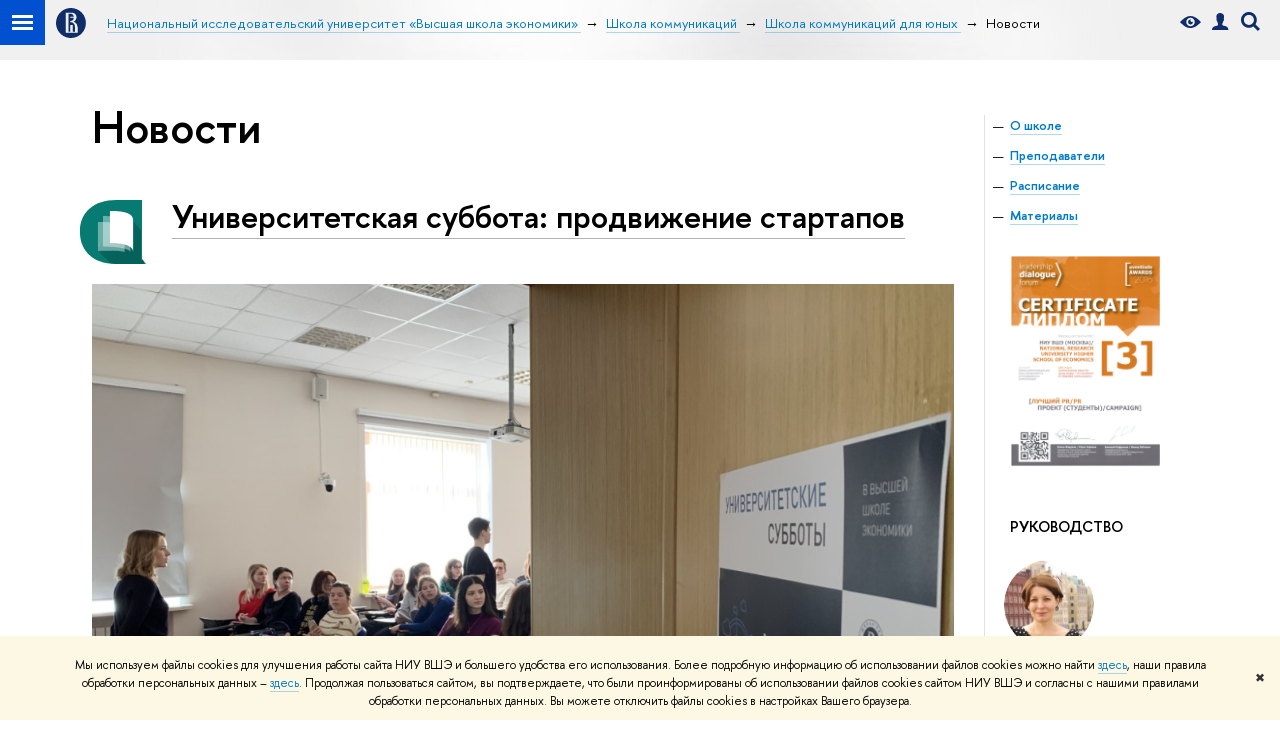

--- FILE ---
content_type: text/html; charset=utf-8
request_url: https://cmd.hse.ru/incomm/juniorschool/news/page5.html
body_size: 11691
content:
<!DOCTYPE html>
<html lang="ru" itemscope itemtype="http://schema.org/WebPage">
<head>
	
	<title>Новости – Страница 5 – Школа коммуникаций для юных – Национальный исследовательский университет «Высшая школа экономики»</title>

	
	<meta charset="utf-8">
	<meta http-equiv="X-UA-Compatible" content="IE=Edge" />
	
		<meta name="viewport" content="width=device-width, initial-scale=1"/>
	
	<meta property="og:title" content="Школа коммуникаций для юных">
	<meta name="mrc__share_title" content="Школа коммуникаций для юных">
	<meta itemprop="name" content="Школа коммуникаций для юных"><meta property="og:image" content="https://www.hse.ru/images/fb/hse_ru_thumb.jpg">
	<meta itemprop="image" content="https://www.hse.ru/images/fb/hse_ru_thumb.jpg">
	<link rel="image_src" href="https://www.hse.ru/images/fb/hse_ru_thumb.jpg"><meta property="og:url" content="https://cmd.hse.ru/incomm/juniorschool/"><meta property="og:type" content="website">

	<link rel="apple-touch-icon" sizes="180x180" href="/f/src/global/i/favicon/favicon_ios_180x180.png">
	<link rel="icon" type="image/png" sizes="32x32" href="/f/src/global/i/favicon/favicon_32x32.png">
	<link rel="icon" type="image/png" sizes="16x16" href="/f/src/global/i/favicon/favicon_16x16.png">
	<link rel="mask-icon" href="/f/src/global/i/favicon/favicon.svg" color="#0F2D69">
	<link rel="manifest" href="/f/src/manifest/manifest_ru.json">
	<meta name="msapplication-config" content="/f/src/global/i/favicon/browserconfig.xml">
	<link rel="shortcut icon" type="image/x-icon" href="/favicon.ico">
	
	<link href="https://cmd.hse.ru/incomm/juniorschool/news/" rel="canonical"><link rel="prev" href="https://cmd.hse.ru/incomm/juniorschool/news/page4.html"><link rel="next" href="https://cmd.hse.ru/incomm/juniorschool/news/page6.html">
	
		<meta name="theme-color" content="#1658DA"/>
	
	

	<!--[if lt IE 10]><script src="/f/src/global/bower_components/es5-shim/es5-shim.min.js"></script><![endif]-->
	<script src="https://www.hse.ru/f/src/global/js/job.js" async></script>

	
	<link rel="stylesheet" href="/f/src/projects/unshm1/unshm1.css" media="all"/>
	<link rel="stylesheet" href="/f/src/global/css/vision.css" media="all">
	<link rel="stylesheet" href="/f/src/global/css/sitemap.css" media="all">
	<link rel="stylesheet" href="/f/src/global/css/fotorama.css" media="all">
	<link rel="stylesheet" href="/f/src/global/css/magnific-popup.min.css" media="all">
	<link rel="stylesheet" href="/f/src/global/css/owl.carousel2.min.css">

	
	
	
	
		<script src="/f/src/global/js/cache/jquery-1.12.4.min/jquery-ui/jquery.ui.touch-punch.min/hse.utils/errtrack/main/modernizr/popup/switcher/tag/jquery.cookie/sitemap.ajax/vision/fotorama/jquery.magnific-popup.min/ctrlshifte/owl.carousel2.min/emerge/events-switcher/masonry.pkgd.min/imagesloaded.pkgd.min/universal.js"></script>
	

	
	<script type="text/javascript" src="/f/src/global/js/gibs.js"></script>
	
	
	
		
	       		
		
	
		
	       		
		
	
		
	       		
	

		
	
		
	       		
	

		
	
		
	       		
	

		
	

	<link rel="stylesheet" href="/f/src/global/css/fa_person.css"/>
	<link rel="stylesheet" href="/f/src/global/css/fa_person.css"/>
	
	
	
		
	       		
		
	
		
	       		
	

		
	
		
	       		
	

		
	

	
	<script type="text/javascript">
		(function() {
			var s = document.createElement('script'); s.type = 'text/javascript'; s.async = true;
			s.src = '/f/src/_/jquery.orfo.js';
			s.onload = s.onreadystatechange = function() {
				if ($.fn.hseOrfo) {	// old IE...
					$(document).hseOrfo({
						'lang': 'ru'
					});
				}
			};
			var t = document.getElementsByTagName('script')[0]; t.parentNode.insertBefore(s, t);
		})();

		$(function() {
			var sidebar = '.sidebar .sidebar__inner';
			var modules = '.modules .modules__inner';
			var content = '.content .content__inner';
			var custom = '.js-orfo';
			var selector = $($.grep([custom, sidebar, modules, content], function(selector) { return $(selector).length})).get(0);

			if( selector ) {
				var mistake = "&lt;br/&gt; &lt;noindex&gt; &lt;span class=&quot;with-icon with-icon_tick&quot;&gt;&amp;nbsp;&lt;/span&gt; &lt;p class=&quot;last_child with-indent&quot;&gt; Нашли &lt;span class=&quot;wrong&quot;&gt;опечатку&lt;/span&gt;?&lt;br /&gt; Выделите её, нажмите Ctrl+Enter и отправьте нам уведомление. Спасибо за участие! &lt;/p&gt; &lt;/noindex&gt;";
				var code = $('<textarea/>').html(mistake).text() 
				$(selector).append(code);
			}
		});
	</script>

	<!-- counter -->
	
		<script src="/f/gtm/ip"></script><script type='text/javascript'><!--
(function(w,d,s,l,i){w[l]=w[l]||[];w[l].push({'gtm.start':
	new Date().getTime(),event:'gtm.js'});var f=d.getElementsByTagName(s)[0],
	j=d.createElement(s),dl=l!='dataLayer'?'&l='+l:'';j.async=true;j.src=
	'https://www.googletagmanager.com/gtm.js?id='+i+dl;f.parentNode.insertBefore(j,f);
	})(window,document,'script','dataLayer','GTM-P6DCQX');
//-->
</script>
	
	<!-- /counter -->
	


	
</head>
<body data-lang="ru" data-unit="163874722">
	


	<!-- LAYOUT -->
	
	<div class="page page_publications">
		
<!--noindex-->
	<div style="display:none;" class="browser_outdate">
		В старых версиях браузеров сайт может отображаться некорректно. Для оптимальной работы с сайтом рекомендуем воспользоваться современным браузером.
	</div>
	
	<div style="display:none;" class="gdpr_bar">
		<div class="gdpr_bar__inner">
			<noindex>
<p>Мы используем файлы cookies для улучшения работы сайта НИУ ВШЭ и большего удобства его использования. Более подробную информацию об использовании файлов cookies можно найти&nbsp;<a href="https://www.hse.ru/cookie.html" rel="nofollow noopener" target="_blank" title="Пройти по ссылке">здесь</a>, наши правила обработки персональных данных &ndash;&nbsp;<a href="https://www.hse.ru/data_protection_regulation" rel="nofollow noopener" target="_blank" title="Пройти по ссылке">здесь</a>. Продолжая пользоваться сайтом, вы подтверждаете, что были проинформированы об использовании файлов cookies сайтом НИУ ВШЭ и согласны с нашими правилами обработки персональных данных. Вы можете отключить файлы cookies в настройках Вашего браузера.</p>
</noindex>
			<span class="gdpr_bar__close">&#x2716;</span>
		</div>
	</div>
	
<!--/noindex-->

		
	
	<div class="header">
		<div class="header_dark_gradient">
			<div class="crop">
				<div class="sv-control">
			<div class="sv-control__block">
				<ul class="sv-control__list sv-size">
					<li data-type="size" data-value="normal" class="sv-control__item sv-control__item--s_normal active">A</li>
					<li data-type="size" data-value="medium" class="sv-control__item sv-control__item--s_medium">A</li>
					<li data-type="size" data-value="large" class="sv-control__item sv-control__item--s_large">A</li>
				</ul>
			</div>
			<div class="sv-control__block">
				<ul class="sv-control__list sv-spacing">
					<li data-type="spacing" data-value="normal" class="active sv-control__item sv-control__item--ls_normal">АБB</li>
					<li data-type="spacing" data-value="medium" class="sv-control__item sv-control__item--ls_medium">АБB</li>
					<li data-type="spacing" data-value="large" class="sv-control__item sv-control__item--ls_large">АБB</li>
				</ul>
			</div>
			<div class="sv-control__block">
				<ul class="sv-control__list sv-contrast">
					<li data-type="contrast" data-value="normal" class="sv-control__item sv-control__item---color1 active">А</li>
					<li data-type="contrast" data-value="invert" class="sv-control__item sv-control__item---color2">А</li>
					<li data-type="contrast" data-value="blue" class="sv-control__item sv-control__item---color3">А</li>
					<li data-type="contrast" data-value="beige" class="sv-control__item sv-control__item---color4">А</li>
					<li data-type="contrast" data-value="brown" class="sv-control__item sv-control__item---color5">А</li>
				</ul>
			</div>
			<div class="sv-control__block">
				<ul class="sv-control__list sv-image">
					<li data-type="image" data-value="on" class="sv-control__item sv-control__item--image_on active"></li>
					<li data-type="image" data-value="off" class="sv-control__item sv-control__item--image_off"></li>
				</ul>
			</div>
			<div class="sv-control__block">
				<div class="sv-off js-sv-off">
					Обычная версия сайта
				</div>
			</div>
		</div>
				
		
	
	<div class="header-top header-top--primary">
		<div class="left">
			
		<span class="control control_sitemap">
			<!--ins></ins-->
			<span class="control_sitemap__line"></span>
		</span>

			
        <a href="https://www.hse.ru" class="control control_home">
			<svg xmlns="http://www.w3.org/2000/svg" width="30" height="30" viewBox="0 0 309 309" fill="none">
				<path class="control__path" fill-rule="evenodd" clip-rule="evenodd" d="M68.4423 26.0393C93.7686 9.06174 123.545 0 154.005 0C194.846 0 234.015 16.275 262.896 45.2451C291.777 74.2153 308.005 113.508 308.01 154.481C308.013 185.039 298.984 214.911 282.065 240.321C265.145 265.731 241.094 285.537 212.953 297.234C184.813 308.931 153.847 311.993 123.972 306.034C94.0966 300.074 66.6537 285.361 45.1138 263.755C23.5739 242.148 8.90442 214.619 2.96053 184.649C-2.98335 154.678 0.0653089 123.612 11.721 95.3799C23.3767 67.1476 43.1159 43.0168 68.4423 26.0393ZM180.336 140.561C212.051 151.8 224.284 177.329 224.284 215.345V255.047H99.593V48.1729H154.908C175.847 48.1729 184.602 51.8575 194.493 59.5386C208.902 70.8654 211.166 87.3096 211.166 95.5561C211.299 106.453 207.484 117.028 200.43 125.316C195.128 132.023 188.214 137.269 180.336 140.561ZM196.038 211.485C196.038 168.722 182.396 145.328 147.339 145.328V134.927H147.553C152.962 134.963 158.306 133.751 163.173 131.385C168.041 129.018 172.301 125.561 175.624 121.28C182.066 113.463 183.387 106.093 183.688 99.5137H147.582V89.3566H183.378C182.573 82.4432 179.883 75.8863 175.604 70.4072C167.413 60.1917 155.812 58.4761 148.175 58.4761H127.771V243.779H147.582V174.57H173.554V243.652H196.038V211.485Z" fill="#0F2D69"/>
			</svg>
        </a>

		</div>
		<div class="right">
			<div class="header__controls">
				
				
	

				


				
		<span class="control control_vision" title="Версия для слабовидящих" itemprop="copy">
			<a style="color: inherit;" class="control_vision-link link link_no-underline" href="https://cmd.hse.ru/incomm/juniorschool/?vision=enabled">
				<svg width="21" height="12" viewBox="0 0 21 12" xmlns="http://www.w3.org/2000/svg"><path class="control__path" d="M10.5 0c3.438 0 6.937 2.016 10.5 6.047-.844.844-1.383 1.375-1.617 1.594-.234.219-.805.703-1.711 1.453-.906.75-1.641 1.266-2.203 1.547-.563.281-1.305.578-2.227.891-.922.313-1.836.469-2.742.469-1.125 0-2.156-.141-3.094-.422-.938-.281-1.875-.766-2.813-1.453-.938-.688-1.672-1.273-2.203-1.758-.531-.484-1.328-1.273-2.391-2.367 2.031-2.031 3.836-3.539 5.414-4.523 1.578-.984 3.273-1.477 5.086-1.477zm0 10.266c1.156 0 2.148-.422 2.977-1.266.828-.844 1.242-1.844 1.242-3s-.414-2.156-1.242-3c-.828-.844-1.82-1.266-2.977-1.266-1.156 0-2.148.422-2.977 1.266-.828.844-1.242 1.844-1.242 3s.414 2.156 1.242 3c.828.844 1.82 1.266 2.977 1.266zm0-5.766c0 .438.141.797.422 1.078s.641.422 1.078.422c.313 0 .625-.109.938-.328v.328c0 .688-.234 1.273-.703 1.758-.469.484-1.047.727-1.734.727-.688 0-1.266-.242-1.734-.727-.469-.484-.703-1.07-.703-1.758s.234-1.273.703-1.758c.469-.484 1.047-.727 1.734-.727h.375c-.25.313-.375.641-.375.984z" fill="#0F2D69"/></svg>
				<span style="display: none;">
					Версия для слабовидящих
				</span>
			</a>
		</span>

				
        <a href="https://www.hse.ru/lkuser/" class="control control_user" title="Личный кабинет сотрудника ВШЭ">
			<ins>
				<svg class="control_svg" width="17" height="18" viewBox="0 0 17 18" xmlns="http://www.w3.org/2000/svg"><path class="control__path" d="M13.702 13.175c.827.315 1.486.817 1.978 1.506.492.689.738 1.467.738 2.333h-16.419c0-1.417.532-2.5 1.595-3.248.394-.276 1.358-.591 2.894-.945.945-.118 1.457-.374 1.536-.768.039-.157.059-.61.059-1.358 0-.118-.039-.217-.118-.295-.157-.157-.315-.433-.472-.827-.079-.315-.157-.787-.236-1.417-.157.039-.285-.02-.384-.177-.098-.157-.177-.364-.236-.62l-.089-.443c-.157-.866-.098-1.28.177-1.24-.118-.157-.217-.532-.295-1.122-.118-.866-.059-1.634.177-2.303.276-.748.768-1.319 1.476-1.713.709-.394 1.476-.571 2.303-.532.787.039 1.506.276 2.156.709.65.433 1.093 1.024 1.329 1.772.197.551.217 1.319.059 2.303-.079.472-.157.768-.236.886.118-.039.207 0 .266.118.059.118.079.266.059.443l-.059.472c-.02.138-.049.246-.089.325l-.118.413c-.039.276-.108.472-.207.591-.098.118-.226.157-.384.118-.079.866-.217 1.476-.413 1.831 0 .039-.069.138-.207.295-.138.157-.207.256-.207.295v.65c0 .394.039.689.118.886.079.197.354.354.827.472.276.118.679.217 1.211.295.532.079.935.177 1.211.295z" fill="#0F2D69"/></svg>
			</ins>
        </a>

				
		<div class="control control_search" title="Поиск">
			<ins class="popup_opener">
				<svg class="control_svg" width="19" height="19" viewBox="0 0 19 19" xmlns="http://www.w3.org/2000/svg"><path class="control__path" d="M12.927 7.9c0-1.384-.492-2.568-1.476-3.552s-2.168-1.476-3.552-1.476-2.568.492-3.552 1.476-1.476 2.168-1.476 3.552.492 2.568 1.476 3.552 2.168 1.476 3.552 1.476 2.568-.492 3.552-1.476 1.476-2.168 1.476-3.552zm4.053 11.1l-4.603-4.592c-1.339.928-2.832 1.391-4.477 1.391-1.07 0-2.093-.208-3.069-.623-.976-.415-1.818-.976-2.525-1.683-.707-.707-1.268-1.549-1.683-2.525-.415-.976-.623-1.999-.623-3.069 0-1.07.208-2.093.623-3.069.415-.976.976-1.818 1.683-2.525.707-.707 1.549-1.268 2.525-1.683.976-.415 1.999-.623 3.069-.623 1.07 0 2.093.208 3.069.623.976.415 1.818.976 2.525 1.683.707.707 1.268 1.549 1.683 2.525.415.976.623 1.999.623 3.069 0 1.646-.464 3.138-1.391 4.477l4.603 4.603-2.031 2.02z" fill="#0F2D69"/></svg>
			</ins>
			<div class="popup popup_search not_display">
				<div class="popup__inner">
					<div class="search-form">
					<form action="https://cmd.hse.ru/incomm/juniorschool/search/search.html">
						<div class="search-form__button">
							<button class="button button_grey">Поиск</button>
						</div>
						<div class="search-form__input">
							<input type="text" name="text" placeholder="Поиск по сайту" class="input input100 input_mr"/>
							<input type="hidden" name="searchid" value="2284688"/>
							<input type="hidden" name="simple" value="1"/>
						</div>
					</form>
					</div>
					<div class="popup__block popup__block_indent">
						<a href="https://www.hse.ru/search/search.html?simple=0" class="link link_dark no-visited">Расширенный поиск</a>
						<span class="b-adv-search"></span>
					</div>
				</div>
			</div>
		</div>

				
					<span onclick="void(0)" class="control is-mobile control_menu js-control_menu_open">
						<ins></ins>
						<span class="control__text">
							Меню
						</span>
					</span>
				
			</div>
		</div>
		<div class="header_body">
		<div class="header_breadcrumb is-desktop">
			<div class="header_breadcrumb__inner js-header_breadcrumb__inner--wide no_crumb_arrow">
				<ul class="header_breadcrumb__list">
		
			<li class="header_breadcrumb__item">
				
					<a class="link header_breadcrumb__link" href="//www.hse.ru">
						<span>Национальный исследовательский университет «Высшая школа экономики»</span>
					</a>
				
			</li>
		
			<li class="header_breadcrumb__item">
				
					<a class="link header_breadcrumb__link" href="http://cmd.hse.ru/incomm/">
						<span>Школа коммуникаций</span>
					</a>
				
			</li>
		
			<li class="header_breadcrumb__item">
				
					<a class="link header_breadcrumb__link" href="https://cmd.hse.ru/incomm/juniorschool/">
						<span>Школа коммуникаций для юных</span>
					</a>
				
			</li>
		
			<li class="header_breadcrumb__item">
				
					<span class="header_breadcrumb__current">
						<span>Новости</span>
					</span>
				
			</li>
		
	</ul>
			</div>
		</div>
		
			<div class="header_breadcrumb is-mobile">
	<div class="header_breadcrumb__inner no_crumb_arrow">
		<a class="header_breadcrumb__link fa-header_body__crumb--first fa-header_body__crumb" href="https://www.hse.ru">Высшая школа экономики</a>
	</div>
</div>
		
	</div>

	</div>



	

				<div class="header-board js-mobile_popup row">
		
			<div class="header-board__top js-mobile_popup__top is-fixed is-mobile">
	<div class="header-top header-top--secondary">
		<div style="display: flex" class="left">
			
	

			


			
        <a href="https://www.hse.ru/lkuser/" class="control control_user" title="Личный кабинет сотрудника ВШЭ">
			<ins>
				<svg class="control_svg" width="17" height="18" viewBox="0 0 17 18" xmlns="http://www.w3.org/2000/svg"><path class="control__path" d="M13.702 13.175c.827.315 1.486.817 1.978 1.506.492.689.738 1.467.738 2.333h-16.419c0-1.417.532-2.5 1.595-3.248.394-.276 1.358-.591 2.894-.945.945-.118 1.457-.374 1.536-.768.039-.157.059-.61.059-1.358 0-.118-.039-.217-.118-.295-.157-.157-.315-.433-.472-.827-.079-.315-.157-.787-.236-1.417-.157.039-.285-.02-.384-.177-.098-.157-.177-.364-.236-.62l-.089-.443c-.157-.866-.098-1.28.177-1.24-.118-.157-.217-.532-.295-1.122-.118-.866-.059-1.634.177-2.303.276-.748.768-1.319 1.476-1.713.709-.394 1.476-.571 2.303-.532.787.039 1.506.276 2.156.709.65.433 1.093 1.024 1.329 1.772.197.551.217 1.319.059 2.303-.079.472-.157.768-.236.886.118-.039.207 0 .266.118.059.118.079.266.059.443l-.059.472c-.02.138-.049.246-.089.325l-.118.413c-.039.276-.108.472-.207.591-.098.118-.226.157-.384.118-.079.866-.217 1.476-.413 1.831 0 .039-.069.138-.207.295-.138.157-.207.256-.207.295v.65c0 .394.039.689.118.886.079.197.354.354.827.472.276.118.679.217 1.211.295.532.079.935.177 1.211.295z" fill="#0F2D69"/></svg>
			</ins>
        </a>

			<span class="control control_white control_search js-search_mobile_control" title="Поиск"><ins><svg class="control_svg" width="19" height="19" viewBox="0 0 19 19" xmlns="http://www.w3.org/2000/svg"><path d="M12.927 7.9c0-1.384-.492-2.568-1.476-3.552s-2.168-1.476-3.552-1.476-2.568.492-3.552 1.476-1.476 2.168-1.476 3.552.492 2.568 1.476 3.552 2.168 1.476 3.552 1.476 2.568-.492 3.552-1.476 1.476-2.168 1.476-3.552zm4.053 11.1l-4.603-4.592c-1.339.928-2.832 1.391-4.477 1.391-1.07 0-2.093-.208-3.069-.623-.976-.415-1.818-.976-2.525-1.683-.707-.707-1.268-1.549-1.683-2.525-.415-.976-.623-1.999-.623-3.069 0-1.07.208-2.093.623-3.069.415-.976.976-1.818 1.683-2.525.707-.707 1.549-1.268 2.525-1.683.976-.415 1.999-.623 3.069-.623 1.07 0 2.093.208 3.069.623.976.415 1.818.976 2.525 1.683.707.707 1.268 1.549 1.683 2.525.415.976.623 1.999.623 3.069 0 1.646-.464 3.138-1.391 4.477l4.603 4.603-2.031 2.02z" fill="#1658DA"/></svg></ins></span>
		</div>
		<div class="right">
			<div class="header__controls">
				
					<span onclick="void(0)" class="control is-mobile control_menu control_menu--close js-control_menu_close"><ins></ins></span>
				
			</div>
		</div>
	</div>
	<div class="js-search_mobile_popup not_display is-mobile">
		<div class="search-form">
			<form action="https://cmd.hse.ru/incomm/juniorschool/search/search.html">
				<div class="search-form__button">
					<button class="button button_grey ">Поиск</button>
				</div>
				<div class="search-form__input">
					<input type="text" name="text" placeholder="Поиск по сайту" class="input fa-search_input input100 input_mr">
					<input type="hidden" name="simple" value="1">
					<input name="searchid" type="hidden" value="2284688">
				</div>
			</form>
		</div>
		<div class="popup__block">
			<a href="https://cmd.hse.ru/incomm/juniorschool/search/search.html?simple=0&searchid=2284688" class="link_white">Расширенный поиск</a>
		</div>
	</div>
	<div class="header-board__title">
		<a class="link_white link_no-underline" href="https://cmd.hse.ru/incomm/juniorschool/">Школа коммуникаций для юных</a>
	</div>
</div>

		
		<div class="header-board__inner js-mobile_popup__inner">
		
</div>

	</div>

			</div>
		</div>
	</div>


		<div class="layout  has-sidebar">
			
		<div class="grid"></div>
		
	
	<div class="grid grid_3 ">
		

	<div class="wrapper row">
		
				
				
	
		<div class="sidebar">
			<div class="sidebar__inner">
				
	
			
	 
	<div class="builder-section builder-section--with_indent0">
		
		<ul>
	<li><strong><a href="https://cmd.hse.ru/incomm/juniorschool/about">О школе</a></strong></li>
	<li><strong><a href="https://cmd.hse.ru/incomm/juniorschool/lecturers">Преподаватели</a></strong></li>
	<li><strong><a href="https://cmd.hse.ru/incomm/juniorschool/schedule">Расписание</a></strong></li>
	<li><strong><a href="https://cmd.hse.ru/incomm/juniorschool/materials">Материалы</a></strong></li>
</ul>

	</div>


		
			
	 
	<div class="builder-section builder-section--with_indent0">
		
		<p><br />
<img alt="" src="/mirror/pubs/share/196839246" style="width: 150px; height: 212px;" /></p>

	</div>


		
			
	 
	
		<div class="builder-section">
				<div class="module card card_white">
					<div class="card__inner">
						
							<div class="card__head">
								<div class="h5 g-title">
									
										Руководство
									
								</div>
							</div>
						
						<div>
							
								<div class="b-peoples__person smaller" style="margin-bottom: 0; margin-bottom: 0; margin-top: 1em;">
									<div class="g-pic">
										 
											<a class="link link_no-underline" href="//www.hse.ru/org/persons/23850360">
										
											<img alt="Афанасьева Ольга Валентиновна" style="width: 90px; height: 90px;" src="/pubs/share/thumb/896920970:c190x190+0+0:r190x190!">
										 
											</a>
										
									</div>
								</div>
								<div style="margin-bottom: 1em;">
									
	 
		руководитель Школы
		<span> – </span>
	

									
	 
		<a class="link link_no-underline" href="//www.hse.ru/org/persons/23850360">
	
		Афанасьева Ольга Валентиновна
	 
		</a>
	

									
								</div>
							
								<div class="b-peoples__person smaller" style="margin-bottom: 0;">
									<div class="g-pic">
										 
											<a class="link link_no-underline" href="//www.hse.ru/org/persons/46706191">
										
											<img alt="Старшая Яна Владиславовна" style="width: 90px; height: 90px;" src="/pubs/share/thumb/896547394:c720x720+0+0:r190x190!">
										 
											</a>
										
									</div>
								</div>
								<div>
									
	 
		заместитель руководителя Школы
		<span> – </span>
	

									
	 
		<a class="link link_no-underline" href="//www.hse.ru/org/persons/46706191">
	
		Старшая Яна Владиславовна
	 
		</a>
	

									
								</div>
							
						</div>
					</div>
				</div>
		</div>
	


		
			
	 
	


		

				<div class="b-side">
					<div class="b-side__inner">
						
					</div>
				</div>
			</div>
		</div>
	

		
	</div>

<div class="main">
	<div class="content">
		<div class="content__inner">
			

		<h1 class="post-title">
			
				Новости
			
		</h1>
		

		<div class="posts posts_general">
			
	
		<a class="js-anchor js-anchor--top" id="pagetop"></a>
		<div class="post">
			<div class="post__extra ">
				<div class="post-meta">
					
	<div class="post-meta__filter-ico rubric-white rubric_46">
		
			<svg xmlns="http://www.w3.org/2000/svg" xmlns:xlink="http://www.w3.org/1999/xlink" width="70" height="70" viewBox="0 0 70 70">
					<rect x="0" y="0" width="70" height="70" clip-path="url(#hse-mask)" fill="#0941AF"></rect>
					<image class="svg" xlink:href="/f/src/global/i/mask-rubric-cut.png" src="/f/src/global/i/mask-rubric-cut.png" width="70" height="70" clip-path="url(#hse-mask)"></image>
			</svg>
			<span class="filter-ico filter-ico_mask"><img src="/f/src/global/i/mask-pic.png" width="70" height="70"></span>
		
	</div>

				</div>
			</div>
			<div class="post__content">
				<h2 class="first_child ">
					<a title="Университетская суббота: продвижение стартапов" href="https://cmd.hse.ru/incomm/juniorschool/news/400088022.html" class="link link_dark2 no-visited">Университетская суббота: продвижение стартапов</a>
				</h2>
			</div>
			<div class="post__text">
				
					
					<style>.fa-islider_box .fotorama__img { max-width: 100% !important;}</style>
				
				
					<div class="picture first_child"><img alt="Университетская суббота: продвижение стартапов" title="Университетская суббота: продвижение стартапов" src="/data/2020/09/20/1582225668/3IMG_9681.jpg" width="100%"></div>
				
				Университетские субботы - открытый образовательный проект для старшеклассников. Ежегодно в рамках Школы коммуникаций проходит несколько совместных занятий
			</div>
			<div class="post__footer">
				
	
		<div class="tag-set">
			
				<a class="rubric rubric_46" href="https://cmd.hse.ru/incomm/juniorschool/news/admission/"><span class="rubric__inner">Поступающим</span></a>
			
			
				<a class="tag rubric rubric--tag" href="https://cmd.hse.ru/incomm/juniorschool/news/tags/mclass/" title="мастер-классы"><span class="rubric__inner">мастер-классы</span></a>
			
		</div>
	

				
					<span class="post__date">
						15 февраля, 2020 г.
					</span>
				
			</div>
		</div>
	
		
		<div class="post">
			<div class="post__extra ">
				<div class="post-meta">
					
	<div class="post-meta__filter-ico rubric-white rubric_1">
		
			<svg xmlns="http://www.w3.org/2000/svg" xmlns:xlink="http://www.w3.org/1999/xlink" width="70" height="70" viewBox="0 0 70 70">
					<rect x="0" y="0" width="70" height="70" clip-path="url(#hse-mask)" fill="#0941AF"></rect>
					<image class="svg" xlink:href="/f/src/global/i/mask-rubric-cut.png" src="/f/src/global/i/mask-rubric-cut.png" width="70" height="70" clip-path="url(#hse-mask)"></image>
			</svg>
			<span class="filter-ico filter-ico_mask"><img src="/f/src/global/i/mask-pic.png" width="70" height="70"></span>
		
	</div>

				</div>
			</div>
			<div class="post__content">
				<h2 class="first_child ">
					<a title="Знакомство с заказчиком" href="https://cmd.hse.ru/incomm/juniorschool/news/400084505.html" class="link link_dark2 no-visited">Знакомство с заказчиком</a>
				</h2>
			</div>
			<div class="post__text">
				
					
					<style>.fa-islider_box .fotorama__img { max-width: 100% !important;}</style>
				
				
					<div class="picture first_child"><img alt="Знакомство с заказчиком" title="Знакомство с заказчиком" src="/data/2020/09/20/1582222539/3IMG_9320.jpg" width="100%"></div>
				
				В Школе коммуникаций начинается проектная часть. На протяжении 3 месяцев старшеклассники будут работать в командах и разрабатывать коммуникационную стратегию для клиента&nbsp;
			</div>
			<div class="post__footer">
				
	
		<div class="tag-set">
			
			
				<a class="tag rubric rubric--tag" href="https://cmd.hse.ru/incomm/juniorschool/news/tags/extra/" title="не учеба"><span class="rubric__inner">не учеба</span></a>
			
				<a class="tag rubric rubric--tag" href="https://cmd.hse.ru/incomm/juniorschool/news/tags/mclass/" title="мастер-классы"><span class="rubric__inner">мастер-классы</span></a>
			
		</div>
	

				
					<span class="post__date">
						1 февраля, 2020 г.
					</span>
				
			</div>
		</div>
	
		
		<div class="post">
			<div class="post__extra ">
				<div class="post-meta">
					
	<div class="post-meta__filter-ico rubric-white rubric_46">
		
			<svg xmlns="http://www.w3.org/2000/svg" xmlns:xlink="http://www.w3.org/1999/xlink" width="70" height="70" viewBox="0 0 70 70">
					<rect x="0" y="0" width="70" height="70" clip-path="url(#hse-mask)" fill="#0941AF"></rect>
					<image class="svg" xlink:href="/f/src/global/i/mask-rubric-cut.png" src="/f/src/global/i/mask-rubric-cut.png" width="70" height="70" clip-path="url(#hse-mask)"></image>
			</svg>
			<span class="filter-ico filter-ico_mask"><img src="/f/src/global/i/mask-pic.png" width="70" height="70"></span>
		
	</div>

				</div>
			</div>
			<div class="post__content">
				<h2 class="first_child ">
					<a title="LOGOрама" href="https://cmd.hse.ru/incomm/juniorschool/news/400033172.html" class="link link_dark2 no-visited">LOGOрама</a>
				</h2>
			</div>
			<div class="post__text">
				
					
					<style>.fa-islider_box .fotorama__img { max-width: 100% !important;}</style>
				
				
					<div class="picture first_child"><img alt="LOGOрама" title="LOGOрама" src="/data/2020/09/20/1582171974/3IMG_9184.jpg" width="100%"></div>
				
				О чём нам говорят логотипы брендов?
			</div>
			<div class="post__footer">
				
	
		<div class="tag-set">
			
				<a class="rubric rubric_46" href="https://cmd.hse.ru/incomm/juniorschool/news/admission/"><span class="rubric__inner">Поступающим</span></a>
			
			
				<a class="tag rubric rubric--tag" href="https://cmd.hse.ru/incomm/juniorschool/news/tags/mclass/" title="мастер-классы"><span class="rubric__inner">мастер-классы</span></a>
			
		</div>
	

				
					<span class="post__date">
						25 января, 2020 г.
					</span>
				
			</div>
		</div>
	
		
		<div class="post">
			<div class="post__extra ">
				<div class="post-meta">
					
	<div class="post-meta__filter-ico rubric-white rubric_1">
		
			<svg xmlns="http://www.w3.org/2000/svg" xmlns:xlink="http://www.w3.org/1999/xlink" width="70" height="70" viewBox="0 0 70 70">
					<rect x="0" y="0" width="70" height="70" clip-path="url(#hse-mask)" fill="#0941AF"></rect>
					<image class="svg" xlink:href="/f/src/global/i/mask-rubric-cut.png" src="/f/src/global/i/mask-rubric-cut.png" width="70" height="70" clip-path="url(#hse-mask)"></image>
			</svg>
			<span class="filter-ico filter-ico_mask"><img src="/f/src/global/i/mask-pic.png" width="70" height="70"></span>
		
	</div>

				</div>
			</div>
			<div class="post__content">
				<h2 class="first_child ">
					<a title="Пресс-секретарь: что это за профессия и чем предстоит заниматься" href="https://cmd.hse.ru/incomm/juniorschool/news/400032869.html" class="link link_dark2 no-visited">Пресс-секретарь: что это за профессия и чем предстоит заниматься</a>
				</h2>
			</div>
			<div class="post__text">
				
					
					<style>.fa-islider_box .fotorama__img { max-width: 100% !important;}</style>
				
				
					<div class="picture first_child"><img alt="Пресс-секретарь: что это за профессия и чем предстоит заниматься" title="Пресс-секретарь: что это за профессия и чем предстоит заниматься" src="/data/2020/09/20/1582171831/3IMG_9018.jpg" width="100%"></div>
				
				Как правильно написать пресс-релиз, чтобы на ваше мероприятие пришли журналисты топовых СМИ?
			</div>
			<div class="post__footer">
				
	
		<div class="tag-set">
			
			
				<a class="tag rubric rubric--tag" href="https://cmd.hse.ru/incomm/juniorschool/news/tags/mclass/" title="мастер-классы"><span class="rubric__inner">мастер-классы</span></a>
			
		</div>
	

				
					<span class="post__date">
						18 января, 2020 г.
					</span>
				
			</div>
		</div>
	
		
		<div class="post">
			<div class="post__extra ">
				<div class="post-meta">
					
	<div class="post-meta__filter-ico rubric-white rubric_46">
		
			<svg xmlns="http://www.w3.org/2000/svg" xmlns:xlink="http://www.w3.org/1999/xlink" width="70" height="70" viewBox="0 0 70 70">
					<rect x="0" y="0" width="70" height="70" clip-path="url(#hse-mask)" fill="#0941AF"></rect>
					<image class="svg" xlink:href="/f/src/global/i/mask-rubric-cut.png" src="/f/src/global/i/mask-rubric-cut.png" width="70" height="70" clip-path="url(#hse-mask)"></image>
			</svg>
			<span class="filter-ico filter-ico_mask"><img src="/f/src/global/i/mask-pic.png" width="70" height="70"></span>
		
	</div>

				</div>
			</div>
			<div class="post__content">
				<h2 class="first_child ">
					<a title="Общественное мнение: как проводятся социологические опросы" href="https://cmd.hse.ru/incomm/juniorschool/news/400032363.html" class="link link_dark2 no-visited">Общественное мнение: как проводятся социологические опросы</a>
				</h2>
			</div>
			<div class="post__text">
				
					
					<style>.fa-islider_box .fotorama__img { max-width: 100% !important;}</style>
				
				
					<div class="picture first_child"><img alt="Общественное мнение: как проводятся социологические опросы" title="Общественное мнение: как проводятся социологические опросы" src="/data/2020/09/20/1582170297/3IMG_8216.jpg" width="100%"></div>
				
				Как формируется общественное мнение и можно ли его измерить?
			</div>
			<div class="post__footer">
				
	
		<div class="tag-set">
			
				<a class="rubric rubric_46" href="https://cmd.hse.ru/incomm/juniorschool/news/admission/"><span class="rubric__inner">Поступающим</span></a>
			
			
				<a class="tag rubric rubric--tag" href="https://cmd.hse.ru/incomm/juniorschool/news/tags/practice/" title="идеи и опыт"><span class="rubric__inner">идеи и опыт</span></a>
			
				<a class="tag rubric rubric--tag" href="https://cmd.hse.ru/incomm/juniorschool/news/tags/mclass/" title="мастер-классы"><span class="rubric__inner">мастер-классы</span></a>
			
		</div>
	

				
					<span class="post__date">
						7 декабря, 2019 г.
					</span>
				
			</div>
		</div>
	
		
		<div class="post">
			<div class="post__extra ">
				<div class="post-meta">
					
	<div class="post-meta__filter-ico rubric-white rubric_1">
		
			<svg xmlns="http://www.w3.org/2000/svg" xmlns:xlink="http://www.w3.org/1999/xlink" width="70" height="70" viewBox="0 0 70 70">
					<rect x="0" y="0" width="70" height="70" clip-path="url(#hse-mask)" fill="#0941AF"></rect>
					<image class="svg" xlink:href="/f/src/global/i/mask-rubric-cut.png" src="/f/src/global/i/mask-rubric-cut.png" width="70" height="70" clip-path="url(#hse-mask)"></image>
			</svg>
			<span class="filter-ico filter-ico_mask"><img src="/f/src/global/i/mask-pic.png" width="70" height="70"></span>
		
	</div>

				</div>
			</div>
			<div class="post__content">
				<h2 class="first_child ">
					<a title="Первое занятие для юных" href="https://cmd.hse.ru/incomm/juniorschool/news/319131405.html" class="link link_dark2 no-visited">Первое занятие для юных</a>
				</h2>
			</div>
			<div class="post__text">
				
					
					<style>.fa-islider_box .fotorama__img { max-width: 100% !important;}</style>
				
				
					<div class="picture first_child"><img alt="Первое занятие для юных" title="Первое занятие для юных" src="/data/2019/11/22/1519619551/6IMG_2017-02-06 16-35-20.jpg" width="100%"></div>
				
				Занятие состоится 30 ноября
			</div>
			<div class="post__footer">
				
	

				
					<span class="post__date">
						22 ноября, 2019 г.
					</span>
				
			</div>
		</div>
	
		
		<div class="post">
			<div class="post__extra ">
				<div class="post-meta">
					
	<div class="post-meta__filter-ico rubric-white rubric_1">
		
			<svg xmlns="http://www.w3.org/2000/svg" xmlns:xlink="http://www.w3.org/1999/xlink" width="70" height="70" viewBox="0 0 70 70">
					<rect x="0" y="0" width="70" height="70" clip-path="url(#hse-mask)" fill="#0941AF"></rect>
					<image class="svg" xlink:href="/f/src/global/i/mask-rubric-cut.png" src="/f/src/global/i/mask-rubric-cut.png" width="70" height="70" clip-path="url(#hse-mask)"></image>
			</svg>
			<span class="filter-ico filter-ico_mask"><img src="/f/src/global/i/mask-pic.png" width="70" height="70"></span>
		
	</div>

				</div>
			</div>
			<div class="post__content">
				<h2 class="first_child ">
					<a title="Список учащихся, прошедших конкурсный отбор" href="https://cmd.hse.ru/incomm/juniorschool/news/314749134.html" class="link link_dark2 no-visited">Список учащихся, прошедших конкурсный отбор</a>
				</h2>
			</div>
			<div class="post__text">
				
					
					<style>.fa-islider_box .fotorama__img { max-width: 100% !important;}</style>
				
				
					<div class="picture first_child"><img alt="Список учащихся, прошедших конкурсный отбор" title="Список учащихся, прошедших конкурсный отбор" src="/data/2019/10/27/1532277276/6фото.jpg" width="100%"></div>
				
				Список учащихся, прошедших конкурсный отбор&nbsp;&laquo;Школы коммуникаций для юных&raquo; 2019-2020 гг. обучения
			</div>
			<div class="post__footer">
				
	

				
					<span class="post__date">
						27 октября, 2019 г.
					</span>
				
			</div>
		</div>
	
		
		<div class="post">
			<div class="post__extra ">
				<div class="post-meta">
					
	<div class="post-meta__filter-ico rubric-white rubric_46">
		
			<svg xmlns="http://www.w3.org/2000/svg" xmlns:xlink="http://www.w3.org/1999/xlink" width="70" height="70" viewBox="0 0 70 70">
					<rect x="0" y="0" width="70" height="70" clip-path="url(#hse-mask)" fill="#0941AF"></rect>
					<image class="svg" xlink:href="/f/src/global/i/mask-rubric-cut.png" src="/f/src/global/i/mask-rubric-cut.png" width="70" height="70" clip-path="url(#hse-mask)"></image>
			</svg>
			<span class="filter-ico filter-ico_mask"><img src="/f/src/global/i/mask-pic.png" width="70" height="70"></span>
		
	</div>

				</div>
			</div>
			<div class="post__content">
				<h2 class="first_child ">
					<a title="Школа коммуникаций для юных объявляет набор слушателей" href="https://cmd.hse.ru/incomm/juniorschool/news/307073208.html" class="link link_dark2 no-visited">Школа коммуникаций для юных объявляет набор слушателей</a>
				</h2>
			</div>
			<div class="post__text">
				
					
					<style>.fa-islider_box .fotorama__img { max-width: 100% !important;}</style>
				
				
					<div class="picture first_child"><img alt="Школа коммуникаций для юных объявляет набор слушателей" title="Школа коммуникаций для юных объявляет набор слушателей" src="/data/2019/09/18/1541116522/Снимок экрана 2019-09-18 в 14.38.32.png" width="100%"></div>
				
				Для учащихся 10-11 классов открыт набор в "Школу коммуникаций для юных" на 2019-2020 учебный год.<br>Подать заявку можно до 20 октября 2019г.
			</div>
			<div class="post__footer">
				
	
		<div class="tag-set">
			
				<a class="rubric rubric_46" href="https://cmd.hse.ru/incomm/juniorschool/news/admission/"><span class="rubric__inner">Поступающим</span></a>
			
			
		</div>
	

				
					<span class="post__date">
						16 сентября, 2019 г.
					</span>
				
			</div>
		</div>
	
		
		<div class="post">
			<div class="post__extra ">
				<div class="post-meta">
					
	<div class="post-meta__filter-ico rubric-white rubric_46">
		
			<svg xmlns="http://www.w3.org/2000/svg" xmlns:xlink="http://www.w3.org/1999/xlink" width="70" height="70" viewBox="0 0 70 70">
					<rect x="0" y="0" width="70" height="70" clip-path="url(#hse-mask)" fill="#0941AF"></rect>
					<image class="svg" xlink:href="/f/src/global/i/mask-rubric-cut.png" src="/f/src/global/i/mask-rubric-cut.png" width="70" height="70" clip-path="url(#hse-mask)"></image>
			</svg>
			<span class="filter-ico filter-ico_mask"><img src="/f/src/global/i/mask-pic.png" width="70" height="70"></span>
		
	</div>

				</div>
			</div>
			<div class="post__content">
				<h2 class="first_child ">
					<a title="Открытие «Школы коммуникаций для юных»" href="https://cmd.hse.ru/incomm/juniorschool/news/226600940.html" class="link link_dark2 no-visited">Открытие &laquo;Школы коммуникаций для юных&raquo;</a>
				</h2>
			</div>
			<div class="post__text">
				
					
					<style>.fa-islider_box .fotorama__img { max-width: 100% !important;}</style>
				
				
					<div class="picture first_child"><img alt="Открытие «Школы коммуникаций для юных»" title="Открытие «Школы коммуникаций для юных»" src="/data/2018/10/23/1142400318/3фото.jpg" width="100%"></div>
				
				Опубликованы списки учащихся 10-11 классов, прошедших конкурсный отбор&nbsp;&laquo;Школы коммуникаций для юных&raquo; 2018-2019 гг. обучения.<br>26 октября состоится первая встреча в рамках образовательного проекта
			</div>
			<div class="post__footer">
				
	
		<div class="tag-set">
			
				<a class="rubric rubric_46" href="https://cmd.hse.ru/incomm/juniorschool/news/admission/"><span class="rubric__inner">Поступающим</span></a>
			
			
		</div>
	

				
					<span class="post__date">
						23 октября, 2018 г.
					</span>
				
			</div>
		</div>
	
		
		<div class="post">
			<div class="post__extra ">
				<div class="post-meta">
					
	<div class="post-meta__filter-ico rubric-white rubric_46">
		
			<svg xmlns="http://www.w3.org/2000/svg" xmlns:xlink="http://www.w3.org/1999/xlink" width="70" height="70" viewBox="0 0 70 70">
					<rect x="0" y="0" width="70" height="70" clip-path="url(#hse-mask)" fill="#0941AF"></rect>
					<image class="svg" xlink:href="/f/src/global/i/mask-rubric-cut.png" src="/f/src/global/i/mask-rubric-cut.png" width="70" height="70" clip-path="url(#hse-mask)"></image>
			</svg>
			<span class="filter-ico filter-ico_mask"><img src="/f/src/global/i/mask-pic.png" width="70" height="70"></span>
		
	</div>

				</div>
			</div>
			<div class="post__content">
				<h2 class="first_child ">
					<a title="Открыт набор в «Школу коммуникаций для юных» для школьников 10-11-ых классов" href="https://cmd.hse.ru/incomm/juniorschool/news/224314696.html" class="link link_dark2 no-visited">Открыт набор в &laquo;Школу коммуникаций для юных&raquo; для школьников 10-11-ых классов</a>
				</h2>
			</div>
			<div class="post__text">
				
					
					<style>.fa-islider_box .fotorama__img { max-width: 100% !important;}</style>
				
				
					<div class="picture first_child"><img alt="Открыт набор в «Школу коммуникаций для юных» для школьников 10-11-ых классов" title="Открыт набор в «Школу коммуникаций для юных» для школьников 10-11-ых классов" src="/data/2018/09/26/1154008986/3Снимок экрана 2018-09-26 в 14.50.09.png" width="100%"></div>
				
				Набор в&nbsp;&laquo;Школу коммуникаций для юных&raquo; 2018-2019 учебного года
			</div>
			<div class="post__footer">
				
	
		<div class="tag-set">
			
				<a class="rubric rubric_46" href="https://cmd.hse.ru/incomm/juniorschool/news/admission/"><span class="rubric__inner">Поступающим</span></a>
			
			
		</div>
	

				
					<span class="post__date">
						26 сентября, 2018 г.
					</span>
				
			</div>
		</div>
	
	
	
		<div class="pages">
			

			
				
					<a class="pages__page" href="https://cmd.hse.ru/incomm/juniorschool/news/index.html">
						1
					</a>
				
			
				
					<a class="pages__page" href="https://cmd.hse.ru/incomm/juniorschool/news/page2.html">
						2
					</a>
				
			
				
					<a class="pages__page" href="https://cmd.hse.ru/incomm/juniorschool/news/page3.html">
						3
					</a>
				
			
				
					<a class="pages__page" href="https://cmd.hse.ru/incomm/juniorschool/news/page4.html">
						4
					</a>
				
			
				
					<span class="pages__page pages__page_active">
						5
					</span>
				
			
				
					<a class="pages__page" href="https://cmd.hse.ru/incomm/juniorschool/news/page6.html">
						6
					</a>
				
			
				
					<a class="pages__page" href="https://cmd.hse.ru/incomm/juniorschool/news/page7.html">
						7
					</a>
				
			
				
					<a class="pages__page" href="https://cmd.hse.ru/incomm/juniorschool/news/page8.html">
						8
					</a>
				
			
				
					<a class="pages__page" href="https://cmd.hse.ru/incomm/juniorschool/news/page9.html">
						9
					</a>
				
			
				
					<a class="pages__page" href="https://cmd.hse.ru/incomm/juniorschool/news/page10.html">
						10
					</a>
				
			
				
					<a class="pages__page" href="https://cmd.hse.ru/incomm/juniorschool/news/page11.html">
						11
					</a>
				
			
				
					<a class="pages__page" href="https://cmd.hse.ru/incomm/juniorschool/news/page12.html">
						12
					</a>
				
			

			
		</div>
	


			<svg xmlns:xlink="http://www.w3.org/1999/xlink" width="0" height="0" class="svg-mask">
		<defs>
		<clipPath id="hse-mask">
		<use xlink:href="#hse-mask-path" x="0" y="0"/>
		</clipPath>
		<path
			id="hse-mask-path"
			fill="none"
			stroke="#000"
			stroke-width="1"
			stroke-opacity="0.3"
			d="M0,70 M64.979,3.055l-25.904,0.05 c-21.8,0-36.163,11.798-36.163,31.612c0,19.389,13.387,32.251,35.769,32.251c13.183,0,30.315-0.071,30.315-0.071l-4.029-5.025 L64.979,3.055L64.979,3.055z"
			/>
		</defs>
	</svg>
		</div>

			
			
			

		</div>
	</div>
</div>

	</div>

		</div>
		<div class="footer"><div class="footer__inner row">
			
	

			<div class="footer__border"></div>
			
	<!--footer-->
	<div style="clear:both;"></div>
	<div class="fa-footer">
		<div class="fa-footer__menu fa-column-4">
			<div class="fa-footer__menu_inner fa-column">
			 
			<ul class="navigation fa-column__item">
				<li class="navigation__item navigation__item--parent">
					
						<a class="navigation__link" href="//www.hse.ru/org/hse/info/">О ВЫШКЕ</a>
					
				</li>
				
					
						<li class="navigation__item">
							
								<a class="navigation__link" href="https://figures.hse.ru/">Цифры и факты</a>
							
						</li>
					
				
					
						<li class="navigation__item">
							
								<a class="navigation__link" href="//www.hse.ru/orgstructure/">Руководство и структура</a>
							
						</li>
					
				
					
						<li class="navigation__item">
							
								<a class="navigation__link" href="https://sustainability.hse.ru/">Устойчивое развитие в НИУ ВШЭ</a>
							
						</li>
					
				
					
						<li class="navigation__item">
							
								<a class="navigation__link" href="//www.hse.ru/org/persons/">Преподаватели и сотрудники</a>
							
						</li>
					
				
					
						<li class="navigation__item">
							
								<a class="navigation__link" href="//www.hse.ru/buildinghse">Корпуса и общежития</a>
							
						</li>
					
				
					
						<li class="navigation__item">
							
								<a class="navigation__link" href="https://www.hse.ru/org/hse/aup/procurement/">Закупки</a>
							
						</li>
					
				
					
						<li class="navigation__item">
							
								<a class="navigation__link" href="//www.hse.ru/appeal/">Обращения граждан в НИУ ВШЭ</a>
							
						</li>
					
				
					
						<li class="navigation__item">
							
								<a class="navigation__link" href="//endowment.hse.ru/">Фонд целевого капитала</a>
							
						</li>
					
				
					
						<li class="navigation__item">
							
								<a class="navigation__link" href="https://www.hse.ru/anticorruption">Противодействие коррупции</a>
							
						</li>
					
				
					
						<li class="navigation__item">
							
								<a class="navigation__link" href="https://www.hse.ru/anticorruption/information">Сведения о доходах, расходах, об имуществе и обязательствах имущественного характера</a>
							
						</li>
					
				
					
						<li class="navigation__item">
							
								<a class="navigation__link" href="//www.hse.ru/sveden/">Сведения об образовательной организации</a>
							
						</li>
					
				
					
						<li class="navigation__item">
							
								<a class="navigation__link" href="https://inclusive.hse.ru/">Людям с ограниченными возможностями здоровья</a>
							
						</li>
					
				
					
						<li class="navigation__item">
							
								<a class="navigation__link" href="https://pay.hse.ru/">Единая платежная страница</a>
							
						</li>
					
				
					
						<li class="navigation__item">
							
								<a class="navigation__link" href="https://www.hse.ru/career">Работа в Вышке</a>
							
						</li>
					
				
			</ul>
			 
			<ul class="navigation fa-column__item">
				<li class="navigation__item navigation__item--parent">
					
						<a class="navigation__link" href="//www.hse.ru/education/">ОБРАЗОВАНИЕ</a>
					
				</li>
				
					
						<li class="navigation__item">
							
								<a class="navigation__link" href="//school.hse.ru">Лицей</a>
							
						</li>
					
				
					
						<li class="navigation__item">
							
								<a class="navigation__link" href="https://fdp.hse.ru/">Довузовская подготовка</a>
							
						</li>
					
				
					
						<li class="navigation__item">
							
								<a class="navigation__link" href="//olymp.hse.ru/">Олимпиады</a>
							
						</li>
					
				
					
						<li class="navigation__item">
							
								<a class="navigation__link" href="//ba.hse.ru/">Прием в бакалавриат</a>
							
						</li>
					
				
					
						<li class="navigation__item">
							
								<a class="navigation__link" href="https://www.hse.ru/plus">Вышка+</a>
							
						</li>
					
				
					
						<li class="navigation__item">
							
								<a class="navigation__link" href="//ma.hse.ru/">Прием в магистратуру</a>
							
						</li>
					
				
					
						<li class="navigation__item">
							
								<a class="navigation__link" href="//aspirantura.hse.ru/">Аспирантура</a>
							
						</li>
					
				
					
						<li class="navigation__item">
							
								<a class="navigation__link" href="//busedu.hse.ru/">Дополнительное образование</a>
							
						</li>
					
				
					
						<li class="navigation__item">
							
								<a class="navigation__link" href="https://career.hse.ru/">Центр развития карьеры</a>
							
						</li>
					
				
					
						<li class="navigation__item">
							
								<a class="navigation__link" href="http://inc.hse.ru/">Бизнес-инкубатор ВШЭ</a>
							
						</li>
					
				
					
						<li class="navigation__item">
							
								<a class="navigation__link" href="https://dd.hse.ru/">Образовательные партнерства</a>
							
						</li>
					
				
					
						<li class="navigation__item">
							
								<a class="navigation__link" href="https://www.hse.ru/feedback">Обратная связь и взаимодействие с получателями услуг</a>
							
						</li>
					
				
			</ul>
			 
			<ul class="navigation fa-column__item">
				<li class="navigation__item navigation__item--parent">
					
						<a class="navigation__link" href="//www.hse.ru/science/">НАУКА</a>
					
				</li>
				
					
						<li class="navigation__item">
							
								<a class="navigation__link" href="//www.hse.ru/science/centers">Научные подразделения</a>
							
						</li>
					
				
					
						<li class="navigation__item">
							
								<a class="navigation__link" href="https://www.hse.ru/org/projects/">Исследовательские проекты</a>
							
						</li>
					
				
					
						<li class="navigation__item">
							
								<a class="navigation__link" href="//www.hse.ru/monitoring/">Мониторинги</a>
							
						</li>
					
				
					
						<li class="navigation__item">
							
								<a class="navigation__link" href="//www.hse.ru/science/disscoun/">Диссертационные советы</a>
							
						</li>
					
				
					
						<li class="navigation__item">
							
								<a class="navigation__link" href="https://aspirantura.hse.ru/defence/announcements/">Защиты диссертаций</a>
							
						</li>
					
				
					
						<li class="navigation__item">
							
								<a class="navigation__link" href="//academics.hse.ru/">Академическое развитие</a>
							
						</li>
					
				
					
						<li class="navigation__item">
							
								<a class="navigation__link" href="//www.hse.ru/science/hsegrants">Конкурсы и гранты</a>
							
						</li>
					
				
					
						<li class="navigation__item">
							
								<a class="navigation__link" href="https://sezam.hse.ru/">Внешние научно-информационные ресурсы</a>
							
						</li>
					
				
			</ul>
			 
			<ul class="navigation fa-column__item">
				<li class="navigation__item navigation__item--parent">
					
						<a class="navigation__link" href="//publications.hse.ru">РЕСУРСЫ</a>
					
				</li>
				
					
						<li class="navigation__item">
							
								<a class="navigation__link" href="https://library.hse.ru/">Библиотека</a>
							
						</li>
					
				
					
						<li class="navigation__item">
							
								<a class="navigation__link" href="//id.hse.ru">Издательский дом ВШЭ</a>
							
						</li>
					
				
					
						<li class="navigation__item">
							
								<a class="navigation__link" href="//bookshop.hse.ru/">Книжный магазин «БукВышка»</a>
							
						</li>
					
				
					
						<li class="navigation__item">
							
								<a class="navigation__link" href="https://print.hse.ru/">Типография</a>
							
						</li>
					
				
					
						<li class="navigation__item">
							
								<a class="navigation__link" href="https://mc.hse.ru/">Медиацентр</a>
							
						</li>
					
				
					
						<li class="navigation__item">
							
								<a class="navigation__link" href="//www.hse.ru/science/journals">Журналы ВШЭ</a>
							
						</li>
					
				
					
						<li class="navigation__item">
							
								<a class="navigation__link" href="//publications.hse.ru">Публикации</a>
							
						</li>
					
				
			</ul>
			
			</div>
		</div>
		
		<!--noindex-->
		<div class="with-indent3 fa-column fa-footer__menu fa-column-4">
			<ul class="ul">
				
						<li class="fa-column__item">
							<a class="link" href="http://www.minobrnauki.gov.ru/" rel="nofollow">http://www.minobrnauki.gov.ru/</a>
							<div>Министерство науки и высшего образования РФ</div>
						</li>
				
						<li class="fa-column__item">
							<a class="link" href="https://edu.gov.ru/" rel="nofollow">https://edu.gov.ru/</a>
							<div>Министерство просвещения РФ</div>
						</li>
				
						<li class="fa-column__item">
							<a class="link" href="http://www.edu.ru" rel="nofollow">http://www.edu.ru</a>
							<div>Федеральный портал «Российское образование»</div>
						</li>
				
						<li class="fa-column__item">
							<a class="link" href="https://elearning.hse.ru/mooc" rel="nofollow">https://elearning.hse.ru/mooc</a>
							<div>Массовые открытые онлайн-курсы</div>
						</li>
				
			</ul>
		</div>
		<!--/noindex-->
		
		<div class="with-indent3 fa-column fa-footer__menu fa-column-4">
			<ul class="ul">
				<li class="fa-column__item fa-column__item--3 small">
					<span class="fa-grey">&copy; НИУ ВШЭ 1993&ndash;2026</span>&nbsp;
					
						
							<a class="link" href="https://www.hse.ru/contacts.html">Адреса и контакты</a> 
						
							<a class="link" href="https://www.hse.ru/copyright">Условия использования материалов</a> 
						
							<a class="link" href="https://www.hse.ru/data_protection_regulation">Политика конфиденциальности</a> 
						
							<a class="link" href="https://www.hse.ru/sitemap.html">Карта сайта</a> 
						
					
					<div>
					
						Шрифты HSE Sans и HSE Slab разработаны в <a class="main-footer__link" href="https://design.hse.ru/">Школе дизайна НИУ ВШЭ</a>
					
					</div>
				</li>
				<!--noindex-->
				<li class="fa-column__item fa-column__item--editor">
					<a rel="nofollow" class="link_dashed link link_editor link_btm_editor" href="https://www.hse.ru/adm/edit/edit.html?goto=%2AaHR0cDovL2NtZC5oc2UucnUvaW5jb21tL2p1bmlvcnNjaG9vbC9uZXdzL3BhZ2U1Lmh0bWw%2FX3I9%5ENTYzMTE0MTc2OTAzODU5NS45ODc0Mg%3D%3D%5E&id=163874722&cid=22700&addon_name=default&newportal=1">Редактору</a>
				</li>
				<!--/noindex-->
			</ul>
		</div>
	</div><!--footer-->

		</div></div>
	</div>

	<!--/LAYOUT-->
	<div class="popups"></div>
	


</body>
</html>

--- FILE ---
content_type: application/javascript; charset=utf-8
request_url: https://cmd.hse.ru/f/gtm/ip
body_size: 22
content:
window.realIP='3.21.37.232';window.dataLayer=window.dataLayer||[];window.dataLayer.push({event:'ipEvent',ipAddress:window.realIP});